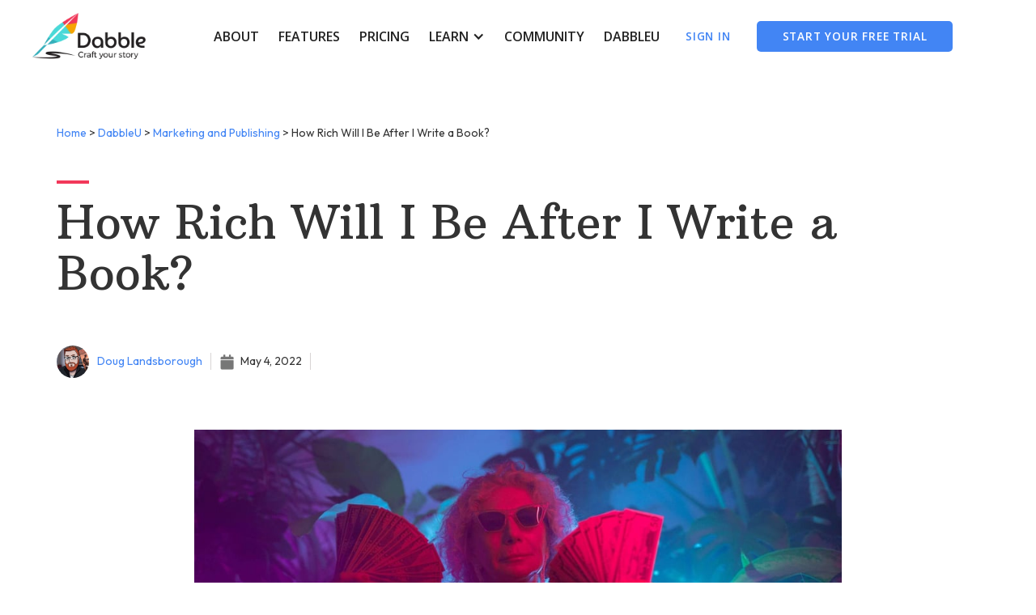

--- FILE ---
content_type: text/html
request_url: https://www.dabblewriter.com/articles/how-much-do-authors-make
body_size: 15085
content:
<!DOCTYPE html><!-- This site was created in Webflow. https://webflow.com --><!-- Last Published: Tue Jan 06 2026 23:29:40 GMT+0000 (Coordinated Universal Time) --><html data-wf-domain="www.dabblewriter.com" data-wf-page="64405e914d360e4ca541f88b" data-wf-site="61a901161719c64106fde73b" data-wf-collection="64405e914d360e640b41f81f" data-wf-item-slug="how-much-do-authors-make"><head><meta charset="utf-8"/><title>How Rich Will I Be After I Write a Book?</title><meta content="How much do authors make? It&#x27;s a question every writer asks at least once. We break it down for you in this blog!" name="description"/><meta content="How Rich Will I Be After I Write a Book?" property="og:title"/><meta content="How much do authors make? It&#x27;s a question every writer asks at least once. We break it down for you in this blog!" property="og:description"/><meta content="https://cdn.prod.website-files.com/621594d45d719e0f9cffb843/64417e85f4560c770a6a66e8_62dafe8f7fc87e726e8d3e14_pexels-ron-lach-7884129-scaled.jpeg" property="og:image"/><meta content="How Rich Will I Be After I Write a Book?" property="twitter:title"/><meta content="How much do authors make? It&#x27;s a question every writer asks at least once. We break it down for you in this blog!" property="twitter:description"/><meta content="https://cdn.prod.website-files.com/621594d45d719e0f9cffb843/64417e85f4560c770a6a66e8_62dafe8f7fc87e726e8d3e14_pexels-ron-lach-7884129-scaled.jpeg" property="twitter:image"/><meta property="og:type" content="website"/><meta content="summary_large_image" name="twitter:card"/><meta content="width=device-width, initial-scale=1" name="viewport"/><meta content="Webflow" name="generator"/><link href="https://cdn.prod.website-files.com/61a901161719c64106fde73b/css/dabblewriter.webflow.shared.38e3236f4.min.css" rel="stylesheet" type="text/css" integrity="sha384-OOMjb0urlESWxVUCYrcYBPd7jtgfsxdanqLyqK/85jXMYGxK3Cto1F0AvUkrvN8e" crossorigin="anonymous"/><link href="https://fonts.googleapis.com" rel="preconnect"/><link href="https://fonts.gstatic.com" rel="preconnect" crossorigin="anonymous"/><script src="https://ajax.googleapis.com/ajax/libs/webfont/1.6.26/webfont.js" type="text/javascript"></script><script type="text/javascript">WebFont.load({  google: {    families: ["PT Serif:400,400italic,700,700italic","PT Sans:400,400italic,700,700italic","Open Sans:300,300italic,400,400italic,600,600italic,700,700italic,800,800italic","Arbutus Slab:regular","DM Sans:regular,500,700","Outfit:100,200,300,regular,500,600,700,800,900"]  }});</script><script type="text/javascript">!function(o,c){var n=c.documentElement,t=" w-mod-";n.className+=t+"js",("ontouchstart"in o||o.DocumentTouch&&c instanceof DocumentTouch)&&(n.className+=t+"touch")}(window,document);</script><link href="https://cdn.prod.website-files.com/61a901161719c64106fde73b/61ae651930ece3391f5c69fd_5c47a7047febe4a67877c8be_favicon.png" rel="shortcut icon" type="image/x-icon"/><link href="https://cdn.prod.website-files.com/61a901161719c64106fde73b/61ae6576eb06ec49d9478329_webclip.png" rel="apple-touch-icon"/><link href="https://www.dabblewriter.com/articles/how-much-do-authors-make" rel="canonical"/><link href="rss.xml" rel="alternate" title="RSS Feed" type="application/rss+xml"/><script src="https://www.google.com/recaptcha/api.js" type="text/javascript"></script><!-- Google Tag Manager -->
<script>(function(w,d,s,l,i){w[l]=w[l]||[];w[l].push({'gtm.start':
new Date().getTime(),event:'gtm.js'});var f=d.getElementsByTagName(s)[0],
j=d.createElement(s),dl=l!='dataLayer'?'&l='+l:'';j.async=true;j.src=
'https://www.googletagmanager.com/gtm.js?id='+i+dl;f.parentNode.insertBefore(j,f);
})(window,document,'script','dataLayer','GTM-TB78ZGV');</script>
<!-- End Google Tag Manager -->

<style>

/* Snippet gets rid of top margin on first element in any rich text*/
.w-richtext>:first-child {
	margin-top: 0;
}

/* Snippet gets rid of bottom margin on last element in any rich text*/
.w-richtext>:last-child, .w-richtext ol li:last-child, .w-richtext ul li:last-child {
	margin-bottom: 0;
}

/* Snippet prevents all click and hover interaction with an element */
.clickable-off {
	pointer-events: none;
}

/* Snippet enables all click and hover interaction with an element */
.clickable-on{
  pointer-events: auto;
}

/* Snippet enables you to add class of div-square which creates and maintains a 1:1 dimension of a div.*/
.div-square::after {
	content: "";
	display: block;
	padding-bottom: 100%;
}

/*Hide focus outline for main content element*/
main:focus-visible {
	outline: -webkit-focus-ring-color auto 0px;
}

/* Make sure containers never lose their center alignment*/
.container-medium, .container-small, .container-large {
	margin-right: auto !important;
	margin-left: auto !important;
}
 
.w-background-video.video-contain > video {
  position: static;
  background-size: contain;
  background-repeat: none;
  object-fit: contain;
}

/*Apply "..." after 3 lines of text */
.text-style-3lines {
	display: -webkit-box;
	overflow: hidden;
	-webkit-line-clamp: 3;
	-webkit-box-orient: vertical;
}

/*Apply "..." after 2 lines of text */
.text-style-2lines {
	display: -webkit-box;
	overflow: hidden;
	-webkit-line-clamp: 2;
	-webkit-box-orient: vertical;
}

@property --rainbow-gradient-angle {
  syntax: "<angle>";
  initial-value: 0deg;
  inherits: false;
}
:root {
  --rainbow1: #4AD9D9;
  --rainbow2: #FFDE48;
  --rainbow3: #F2385A;
  --rainbow-border-width: 0.25rem;
}
@keyframes rotating-border {
  0% { --rainbow-gradient-angle: 0deg; }
  100% { --rainbow-gradient-angle: 360deg; }
}
.rainbow-button {
  position: relative;
}
.rainbow-button::before,
.rainbow-button::after {
  content: "";
  position: absolute;
  inset: calc(-1 * var(--rainbow-border-width));
  z-index: -1;
  border-radius: inherit;
  background: conic-gradient(
    from var(--rainbow-gradient-angle),
    var(--rainbow2) 0deg 20deg,
    var(--rainbow3) 60deg 115deg,
    var(--rainbow2) 155deg 205deg,
    var(--rainbow1) 245deg 300deg,
    var(--rainbow2) 340deg 360deg
  );
  animation: rotating-border 4s linear infinite paused;
}
.rainbow-button::before {
  opacity: 0;
  filter: blur(2rem);
  transition: 200ms linear opacity;
}
.rainbow-button:hover::before {
  opacity: 1;
}
.rainbow-button.running::before,
.rainbow-button.running::after,
.rainbow-button:hover::before,
.rainbow-button:hover::after {
  animation-play-state: running;
}
</style>

<!-- ConvertBox Universal -->
<script type="text/javascript">!function(e,t){(e=t.createElement("script")).src="https://cdn.convertbox.com/convertbox/js/embed.js",e.id="app-convertbox-script",e.async=true,e.dataset.uuid="56b3dce7-f019-4e76-8ac7-e9e724e2f70e",document.getElementsByTagName("head")[0].appendChild(e)}(window,document);</script>
<!-- End Convertbox Universal -->

<!-- SegMetrics -->
<script type="text/javascript">
var _segq = _segq || [];
var _segs = _segs || {};
(function () {var dc = document.createElement('script');dc.type = 'text/javascript';dc.async = true;dc.src = '//tag.segmetrics.io/a1G8BB.js';var s = document.getElementsByTagName('script')[0];s.parentNode.insertBefore(dc,s);})();
</script>
<!-- SegMetrics END -->


<script src="https://merit-equal.dabblewriter.com/script.js" data-site="YBGZBKKF" defer></script>
<!-- Finsweet Attributes -->
<script async type="module"
src="https://cdn.jsdelivr.net/npm/@finsweet/attributes@2/attributes.js"
fs-list
></script><style>
.disc {
  margin-left:20px;
 list-style:none;
 counter-increment:item;
 position: relative;
}

.disc:before {
content:counter(item, disc);  
}

.disc em {
    padding-left: 10px;
}
</style>

<script type="application/ld+json">
{
	"@context" : "http://schema.org",

	"@type" : "Article",
  
  "headline" : "How Rich Will I Be After I Write a Book?",
  
  "url" : "https://www.dabblewriter.com/articles/how-much-do-authors-make",
  
  "author" : {
  	"@type": "Person",
    "name" : "Doug Landsborough",
    "url" : "https://www.dabblewriter.com/authors/doug-landsborough"},
    
  "image" : "https://cdn.prod.website-files.com/621594d45d719e0f9cffb843/64417e85f4560c770a6a66e8_62dafe8f7fc87e726e8d3e14_pexels-ron-lach-7884129-scaled.jpeg",
  
  "publisher":{
  	"@type" : "Organization",
    "name" : "Dabble"}

}


</script></head><body><div class="page-wrapper"><div class="global-styles w-embed"></div><main class="main-wrapper"><div class="announcement"><div class="text-block-18">New features out now! <a href="/features" class="white-link">See our roadmap and request a feature</a></div></div><div class="navbar"><div id="main-nav" data-animation="default" data-collapse="medium" data-duration="400" data-easing="ease" data-easing2="ease" role="banner" class="main-nav w-nav"><div class="nav-shadow"><div class="hidden-embed w-embed w-script"><script>
(function() {
  const shadow = document.currentScript.closest('.nav-shadow');
  const html = document.documentElement;
  function updateShadow() {
    if (html.scrollTop) {
    	if (!shadow.style.opacity) shadow.style.opacity = '1';
		} else if (shadow.style.opacity) {
    	shadow.style.opacity = '';
    }
  }
  document.addEventListener('scroll', updateShadow);
  updateShadow();
})()
</script></div></div><div class="wrapper navbar-wrapper"><div class="html-embed w-embed w-script"><script>
if (window.IntersectionObserver) {
	var mainNav = document.getElementById('main-nav');
	var observer = new IntersectionObserver( 
  	([e]) => e.target.classList.toggle('stuck', e.intersectionRatio < 1),
	  { threshold: [1] }
	);

	observer.observe(mainNav);
}
</script></div><div class="menu-container"><a href="/" class="brand w-nav-brand"><img src="https://cdn.prod.website-files.com/61a901161719c64106fde73b/61a9600830af31ad6fdd0a4a_dabble_logo_full_header.webp" loading="lazy" alt=""/></a><nav role="navigation" class="main-nav-menu w-nav-menu"><a href="/about" class="nav-link w-nav-link">About</a><a href="/features" class="nav-link w-nav-link">Features</a><a href="/pricing" class="nav-link w-nav-link">Pricing</a><div data-hover="false" data-delay="0" class="dropdown w-dropdown"><div class="nav-link w-dropdown-toggle"><div>Learn</div><div class="nav-link-icon w-icon-dropdown-toggle"></div></div><nav class="nav-submenu w-dropdown-list"><a href="/resources" class="nav-dropdown-link2 w-dropdown-link">Writing resources</a><a href="/blog" class="nav-dropdown-link2 w-dropdown-link">Blog</a><a href="/support" class="nav-dropdown-link2 w-dropdown-link">Support &amp; FAQ</a></nav></div><a href="https://www.storycraft.cafe/home" target="_blank" class="nav-link w-nav-link">Community</a><a href="/dabble-u" class="nav-link w-nav-link">DabbleU</a><a href="https://app.dabblewriter.com/" class="nav-link button empty special w-nav-link">sign in</a><a href="https://app.dabblewriter.com/" class="nav-link button special w-nav-link">start your free trial</a></nav></div><div class="menu-container"><div class="nav-actions"><a href="https://app.dabblewriter.com/" class="link-button nav-link-button w-button">Sign In</a><a href="https://accounts.dabblewriter.com/auth/signup" class="primary-button w-button">Start your free trial</a></div><div class="nav-menu-button w-nav-button"><div class="fa-icon-solid"></div></div></div></div></div></div><div class="blog-post-section"><div class="wrapper"><div class="breadcrumbs-container text-size-small"><a href="/" class="breadcrumb w-inline-block"><div>Home</div></a><div class="inline-block"> &gt; </div><a href="/dabble-u" class="breadcrumb w-inline-block"><div>DabbleU</div></a><div class="inline-block"> &gt; </div><a href="/dabble-u-secondary-category/marketing-and-publishing" class="breadcrumb w-inline-block"><div>Marketing and Publishing</div></a><div class="inline-block"> &gt; </div><a href="#" class="breadcrumb w-inline-block"><div class="w-dyn-bind-empty"></div></a><div class="inline-block w-condition-invisible"> &gt; </div><div class="inline-block hide-mobile-portrait">How Rich Will I Be After I Write a Book?</div></div><div class="blog-title-wrap"><div><div class="heading-decorator"></div><h1 class="blog-heading">How Rich Will I Be After I Write a Book?</h1><div class="blog-info-container text-size-small"><div class="hor-flex hide-mobile-portrait"><a href="/authors/doug-landsborough" class="author-profile w-inline-block"><div style="background-image:url(&quot;https://cdn.prod.website-files.com/621594d45d719e0f9cffb843/62dafd873da1594ddecd3509_doug.png&quot;)" class="profile-image"></div><div>Doug Landsborough</div></a><div class="date-container"><img src="https://cdn.prod.website-files.com/61a901161719c64106fde73b/621d276b2758f7af3957bd5a_Screenshot%202022-02-28%20at%2019.49.31.webp" loading="lazy" alt="" class="small-icon"/><div>May 4, 2022</div><div class="w-condition-invisible">April 20, 2023</div></div></div></div></div></div><div class="main-blog-image"><img src="" loading="lazy" alt="" class="w-condition-invisible w-dyn-bind-empty"/><img src="https://cdn.prod.website-files.com/621594d45d719e0f9cffb843/64417e85f4560c770a6a66e8_62dafe8f7fc87e726e8d3e14_pexels-ron-lach-7884129-scaled.jpeg" loading="lazy" alt=""/><div class="w-condition-invisible w-dyn-bind-empty w-video w-embed"></div></div><div class="blog-text-container"><div class="blog-rich-text w-richtext"><p>Every fledgling writer wonders, at least at some point, “How much do authors make?” Yes, many of us write because of the burning passion and creativity in the scary place that is our thoughts. But who hasn’t dreamed of their book being in the hands of hundreds or thousands of fans?</p><p>I’m going to make you mad at me right away, though: there is no way to determine exactly how much money an author will make from their book. There are so many different factors that contribute to a book making money that it would be impossible to give you a solid answer.</p><p>That, and I don’t want people emailing me to say I lied to them about the exact dollar amount they’re going to make from a book. No thank you.</p><p>What I have done, however, is break down a lot of great info to give you an idea of what you <em>could</em> earn and <em>how</em> you can get there. So, in this blog, you will learn about:</p><ul><li>How authors get paid</li><li>How income works for a book</li><li>Self-publishing vs traditional publishing income</li><li>What a brand new author can earn</li><li>Ideas for diversifying your book income</li></ul><p>Honestly, I just want to put some of your worries at ease and make life a little bit easier. Let’s demystify how much an author makes per book.</p><h2>How Do Authors Get Paid?</h2><p>There are four different ways a book can turn into a paycheck for you: advances, royalties, flat-rate payments, and commissions.</p><p>‍<strong>Advances</strong> are lump sum payments made by a publisher for an author’s book. These are usually divided up into three or more payments: when the contract is signed, when the manuscript is accepted, and upon publication. Advances must be paid back via royalties before you make money from royalties, known as <em>earning out</em>.</p><p>‍<strong>Royalties</strong> are a percentage that you earn off every book sale, minus the costs associated with producing that book (i.e., editing, cover, and printing costs). Payment schedules for royalties vary based on who is paying them. They could be paid monthly, quarterly, annually, etc. Again, traditionally published authors don’t get paid royalties until they have earned out their advance.</p><p>‍<strong>Flat-rate payments</strong> are less common in the industry. Getting a single payment (or multiple payments for one rate) is more common for <a href="https://www.freelancewriting.com/ghostwriting/what-is-a-ghostwriter/" target="_blank">ghostwriters</a> and those writing smaller nonfiction.</p><p>‍<strong>Commissions</strong> are like royalties earned from those reselling your book. If you buy a whole bunch of author copies and then sell them at a book signing or a convention, you might earn a commission from the venue/retailer that’s hosting you. </p><h2>How Much Do Authors Make Per Book?</h2><p>Like I said at the beginning, a lot goes into how much authors make per book. You need to think about printing costs, marketing costs, production costs, advances, royalty rates, the format of the book you’re selling, and more.</p><p>What we can look at for certain is the larger industry. Though it’s a few years old now, <a href="https://www.authorsguild.org/industry-advocacy/authors-guild-survey-shows-drastic-42-percent-decline-in-authors-earnings-in-last-decade/" target="_blank">a survey conducted by the Authors Guild</a> in 2018 found that the median income for authors based solely on their books (i.e., no speaking gigs, teaching, etc.) was $3,100 USD.</p><p>I know, I know. That’s not very reassuring. There are plenty of authors on both sides of that spectrum, though. Some authors are making hundreds of thousands (or even millions) of dollars a year from their books. Some authors make $5.</p><p>Stay tuned to the end of this article for some tips on landing on the right side of that median income. Right now, I’m going to show you how traditionally published and self-published authors make money, including some concrete rates. Note that, for the sake of convenience, I’m using paperback books in these examples. I’ll fill you in on some details for the other formats further down.</p><h3>Traditional Publishing Earnings:</h3><p>Here are some things you can expect in terms of moolah if you worked hard (and got a little lucky) with your first book and it got picked up by a publisher.</p><p>Most first-time authors who get an advance can expect it to max out at $10,000. Yes, there are first-time authors who get more than that. There are also first-time authors who don’t get any advance at all. If you have millions of devoted fans before you publish your first book, we’ll talk then. For <em>most</em> authors, $10,000 is the limit.</p><p>You’ll also be looking at something like 10% royalties on books sold. I’m going to say this every time because, again, I don’t want angry responses: this rate varies. It can be 5%, it can be 12%. If you have a really good agent or have a few books under your belt, maybe it can be around 15%.If the cost to produce one of your books is $4.50 (an average that larger publishers can lower) and it sells for $14.99, then you’ll be making about $1.05 per book sold. That means you’re looking to sell just over 9,520 copies to earn out your advance and reap the royalties that come after.</p><p>That’s a lot of books, right? One of the advantages of being published by a traditional publisher is the marketing force that comes with it. Still, very few first-time authors earn out their advances. This doesn’t mean that you’ll have to pay the publisher back, but don’t expect to be a millionaire from one book.</p><p>The publishing industry is so competitive these days, a new name like yours will only have limited time in the sun before stores and publishers have to make way for something new.</p><p>Again, I know that sounds sad. But then you write your next book, which earns you a bigger advance and more sales. Rinse and repeat.</p><h3>Self-Published Earnings:</h3><p>Self-publishing is a different beast. I always tell people that self-publishing is a form of entrepreneurship; you have to work hard, bootstrap it, and make your own success.</p><p>That means no advance. If you’re self-publishing, there’s no one to give you an advance!</p><p>Don't fret too much, though. Higher royalties than those offered to traditionally published authors can offset your lack of advance. In self-publishing, you can expect to earn 35-70% royalties, depending on the platform, format, distribution, etc. And you earn them from your very first book sale.</p><p>Being a self-published author means you’re responsible for absorbing all the production costs. This means printing costs for physical copies and delivery costs for digital copies. You should also factor in the cost of cover art, editing, and formatting when looking at the profitability of a book.</p><p>If we use the same numbers as before ($14.99 book, $4.50 printing cost) and a 60% royalty rate which is standard on Amazon, you would only need to sell 1,590 copies of your paperback to earn your first $10,000.</p><figure class="w-richtext-figure-type-image w-richtext-align-fullwidth" data-rt-type="image" data-rt-align="fullwidth"><div><img src="https://webflow.dabblewriter.com/627d7a95a43ee61b50b906e0_Dabble-Traditional-vs-Self-Publishing-Royalties-500x500.png?https://cdn.prod.website-files.com/621594d45d719e0f9cffb843/" alt="How much do authors make: comparing royalties in publishing" width="auto" height="auto" loading="auto"></div></figure><p>Now I know what you’re thinking: that is literally ⅙ the amount of books. Why wouldn’t you go the self-publishing route?</p><p>Realistically, you don’t have the connections and marketing muscle of a publisher behind you when you self-publish. That’s what leads us to these statistics…</p><h2>Traditional Publishing vs. Self-Publishing Income</h2><p>Based on the same report (because it’s the most recent one, but I promise I’ll update this once a new one is created), full-time, traditionally published authors are the highest earners of all authors. Following these authors, you had authors who are traditionally published <em>and</em> self-published, then authors who write textbooks and academic/commercial work, then self-published only, followed by part-time traditionally published authors.</p><figure class="w-richtext-figure-type-image w-richtext-align-fullwidth" style="max-width:1371px" data-rt-type="image" data-rt-align="fullwidth" data-rt-max-width="1371px"><div><img src="https://webflow.dabblewriter.com/627d7a956dd2486c47f490e2_Authors-Guild-Earnings-Report-Income.png?https://cdn.prod.website-files.com/621594d45d719e0f9cffb843/" alt="" width="auto" height="auto" loading="auto"></div><figcaption>Source: <a href="https://www.authorsguild.org/wp-content/uploads/2019/01/Authors-Guild-U.S.-Published-Author-Income-.pdf" target="_blank">The Authors Guild</a></figcaption></figure><p>The income gap varies widely even amongst the same category of authors. On top of it all, about 25% of writers across the board earned $0 in book income over the year. So, if you made a sale in 2022 already, congrats on being in at least the top 75% of author income earners.</p><p>At the same time, we know the publishing industry is shifting. Even in 2017, traditional publishing saw a 21% decline in income. At the same time, self-published authors saw an average <em>rise</em> in income of 93%. That movement didn’t disappear over the last five years.</p><p>All of that is to say: there is opportunity in both industries. Yes, traditional publishing is getting more competitive and needs to adapt to the current environment, but the strength of publishers still allows authors to earn, on average, more money than self-published authors. At the same time, there is an incredible amount of potential for those willing to embrace and work hard in the self-publishing industry.</p><figure class="w-richtext-figure-type-image w-richtext-align-fullwidth" data-rt-type="image" data-rt-align="fullwidth"><div><img src="https://webflow.dabblewriter.com/627d7a95d2460d395f141568_Dabble-Traditional-vs-Self-Publishing-Income-500x500.png?https://cdn.prod.website-files.com/621594d45d719e0f9cffb843/" alt="How much do authors make: comparing publishing income" width="auto" height="auto" loading="auto"></div></figure><h2>I'm a Brand New Author, How Much Can I Expect?</h2><p>Honestly, big names like Stephen King, Nora Roberts, and James Patterson have skewed the perception of how much an author makes. These authors, among many others, are worth hundreds of millions of dollars. Sorry, but your first book won’t do that for you. The reality is that your first book will not make enough to turn you into a full-time writer. If you want to be an author, it’s something most people will work on around their day jobs. I know, it stinks to read that.</p><p>Being an author requires a lot of patience and time. Writing a book takes a lot of time. Learning how to market your book takes a lot of time. Seeing your book make enough money to recoup the costs of editing and your cover takes a lot of time.</p><p>There is no way to know for sure how much money an author will make from a book. But there are things you can do to improve the odds that you make money from that book. Here are three quick tips to help you get closer to making a full-time income as an author (honestly, I could write a whole blog about these three things):</p><p>‍<strong>Write multiple books. </strong>No one can live off the earnings of a single book. Your readers can provide you with repeated income if you have more than one book under your name. The more books you have, the easier it is for a new reader to find you, too.</p><p>‍<strong>Marketing know-how. </strong>Even if you want to pursue traditional publishing only, you need to know how to market your book. You need to be able to explain it in a few catchy lines, write a quality query letter, write sales copy, manage a community of fans, and build your sacred email list.</p><p>‍<strong>An active, engaged fan base.</strong> Every writer needs fans, and when you get your first fan, it will be the best feeling in the world. Your fans will champion your books amongst their friends and family. They’ll rave about you on social media. They’ll buy everything you publish. But you need to cultivate that fan base and keep them engaged.</p><h2>Diversify Your Income Streams</h2><p>I’m not sure if you caught it or not, but the report I’ve been referencing has referred to income from <em>just</em> books. These days, authors have so many more options to add to their income while still embracing their passion. If you want to make money as an author, here are some ways to diversify and enhance your income.</p><p>‍<strong>Multiple books.</strong> Yes, I know I <em>just</em> told you about this, but I need to repeat it for the folks in the back. To be a successful author, you need more than one published book. You need a lot of them. As soon as your manuscript is out to beta readers, editors, agents, etc., you should be working on your next book.</p><p>‍<strong>Publishing alternatives. </strong>Authors aren’t confined to only writing books, publishing them, then repeating. You can put your books on Kindle Unlimited, start a Patreon, publish serial stories on Vella, and much more. There are a ton of opportunities out there to fit your writing and marketing style.</p><p>‍<strong>Write to market. </strong>Maybe your book is about a long-lost underwater civilization who needs to go to space to save their princess. It could be one of the best books ever written. Tragically, there isn’t a huge market for that specific story. You can embrace your creativity to write more marketable stories that buff your income to let you write the stories you are super passionate about. I’m still trying to come up with a romance pen name for myself.</p><p>‍<strong>Write a series. </strong>This is a lot like writing multiple books, but they’re all related. This will hopefully drive most readers to buy the next book in your series because they <em>need</em> more of that story.</p><p>‍<strong>Events where you can sell books.</strong> Things like book signings and conventions won’t make you rich, but they are an additional avenue to sell your books. They also let you interact with fans or connect with new ones. Get creative with in-person or virtual events you can host that can increase your income.</p><p>‍<strong>Self-publish and traditionally publish. </strong>Get the best of both worlds! By going both publishing routes, you can get exposure and marketing power from traditional publishing to help drive more traffic to your self-published work that provides higher royalties. Just make sure that any contract you have with a publisher doesn’t exclude you from self-publishing.</p><p>‍<strong>Get speaking gigs. </strong>I know most people think that all authors are introverts, but that’s not the case for a lot of us. As authors, we have a skill that a lot of people want to hear about. This is especially true for non-fiction authors, but there is a market for fiction authors to earn money from speaking gigs.</p><p>‍<strong>Teach how to write. </strong>Similar to speaking gigs, people want to learn from you. You can teach in a traditional institution like a college or create online courses that you sell to those visiting your website.</p><p>‍<strong>Ghostwrite. </strong>Some people want to tell a story but they don’t have writing skills like yours, so they hire a ghostwriter to write it for them. Ghostwriting can be very profitable and some contracts even include ongoing royalties.</p><h2>Start Your Writing Career</h2><p>You aren’t going to lose your official writing license if you say you want to make money off the blood, sweat, and tears you put into your passion. And, since this blog is filled with hard truths, here’s another one: you won’t make any money if you don’t finish your book.</p><p>Now that we’ve reached the end of this article, I want you to make a commitment to write. Write every day if you can. Don’t just say, “Yeah, I’ll start writing more.” Open up your calendar and block some time off. That’s the only way you’re going to make a dime on your current project.</p><p>And if you’re struggling to make that commitment, let me tell you how Dabble makes it easier. With an awesome Goal Tracker that breaks your bigger goal into manageable pieces–plus fun confetti when you reach your daily goal–that makes holding yourself accountable a breeze.</p><p>Tack on a clean, clutter-free workspace, our famous Plot Grid, and places to house all your character, worldbuilding, and any other notes you might make (plus oodles more features), and you’ve got a platform built for authors who are serious about their writing.</p><p>The best part? <strong>We don’t even ask for your credit card to let you try Dabble Premium free for fourteen days.</strong> Honestly, you’ve got nothing to lose. Get started with your trial by <a href="https://app.dabblewriter.com/auth/signup">clicking here</a> and write your book in Dabble!</p><p>Happy writing!</p></div></div><div class="author-bio-container"><div class="heading-decorator center"></div><a href="#" class="author-profile-container w-inline-block"><div style="background-image:url(&quot;https://cdn.prod.website-files.com/621594d45d719e0f9cffb843/62dafd873da1594ddecd3509_doug.png&quot;)" class="profile-image"></div><div class="blog-title">Doug Landsborough</div></a><div class="author-bio w-richtext"><p><em>Doug Landsborough can’t get enough of writing. Whether freelancing as an editor, blog writer, or ghostwriter, Doug is a big fan of the power of words. In his spare time, he writes about monsters, angels, and demons under the name D. William Landsborough. When not obsessing about sympathetic villains and wondrous magic, Doug enjoys board games, horror movies, and spending time with his wife, Sarah.</em><br/></p></div></div><div class="share-container"><h4 class="share-this-text">SHARE THIS:</h4><div class="align-center"><a href="#" class="social-link w-inline-block"><img src="https://cdn.prod.website-files.com/61a901161719c64106fde73b/621bd30fe75d7eb30da24acf_Screenshot%202022-02-27%20at%2019.36.31.webp" loading="lazy" alt="" class="social-img"/></a><a href="#" class="social-link w-inline-block"><img src="https://cdn.prod.website-files.com/61a901161719c64106fde73b/621bd3181b106519790dff39_Screenshot%202022-02-27%20at%2019.36.38.webp" loading="lazy" alt="" class="social-img"/></a><a href="#" class="social-link w-inline-block"><img src="https://cdn.prod.website-files.com/61a901161719c64106fde73b/621bd33a0b2e5235a0424671_Screenshot%202022-02-27%20at%2019.36.49.webp" loading="lazy" alt="" class="social-img"/></a><a href="#" class="social-link w-inline-block"><img src="https://cdn.prod.website-files.com/61a901161719c64106fde73b/621bd345e75d7e50e6a24b3d_Screenshot%202022-02-27%20at%2019.36.54.webp" loading="lazy" alt="" class="social-img"/></a><a href="#" class="social-link w-inline-block"><img src="https://cdn.prod.website-files.com/61a901161719c64106fde73b/621bd34fe1c95a6156669809_Screenshot%202022-02-27%20at%2019.36.59.webp" loading="lazy" alt="" class="social-img"/></a></div></div></div></div><div class="next-last-section w-condition-invisible"><div class="wrapper"><div class="prev-next-container"><a href="#" class="prev-button w-inline-block w-condition-invisible"><div class="w-dyn-bind-empty"></div></a><a href="#" class="next-button w-inline-block w-condition-invisible"><div class="w-dyn-bind-empty"></div></a></div></div></div><div class="other-posts-section"><div class="wrapper"><div class="bottom-margin-4rem align-center"><h4 class="small-header">TAKE A BREAK FROM WRITING...<br/></h4><h2>Read. Learn. Create.<br/></h2></div><div><div class="dabblu-article-container"><div class="w-dyn-list"><div role="list" class="blog-three-list w-dyn-items"><div role="listitem" class="blog-item-wrapper w-dyn-item"><div class="blog-item expand-card-size"><a href="/articles/grimdark-fantasy" class="blog-card-image w-inline-block"><img src="https://cdn.prod.website-files.com/621594d45d719e0f9cffb843/6950a5d4ba32ec486a225dc5_6950a5d4e2ac17a6ef655d3b_small_72e8723ab3ec2a2c516bd797b84daf0e.jpeg" loading="lazy" alt="" sizes="100vw" srcset="https://cdn.prod.website-files.com/621594d45d719e0f9cffb843/6950a5d4ba32ec486a225dc5_6950a5d4e2ac17a6ef655d3b_small_72e8723ab3ec2a2c516bd797b84daf0e-p-500.jpeg 500w, https://cdn.prod.website-files.com/621594d45d719e0f9cffb843/6950a5d4ba32ec486a225dc5_6950a5d4e2ac17a6ef655d3b_small_72e8723ab3ec2a2c516bd797b84daf0e-p-800.jpeg 800w, https://cdn.prod.website-files.com/621594d45d719e0f9cffb843/6950a5d4ba32ec486a225dc5_6950a5d4e2ac17a6ef655d3b_small_72e8723ab3ec2a2c516bd797b84daf0e.jpeg 1000w" class="dabble-u-card-img-elem"/></a><div class="blog-card-content"><div class="blog-title">Grimdark Fantasy: Your Guide to Literary Devastation</div><p class="small-paragraph">Love unthinkable horrors, dark magic, morally questionable protagonists, and grotesque creatures? Then you&#x27;re gonna want to know about the grimdark fantasy genre.</p><a href="/articles/grimdark-fantasy" class="read-more-button expand-card-size w-inline-block"><div>keep reading</div></a></div></div></div><div role="listitem" class="blog-item-wrapper w-dyn-item"><div class="blog-item expand-card-size"><a href="/articles/high-fantasy-vs-low-fantasy" class="blog-card-image w-inline-block"><img src="https://cdn.prod.website-files.com/621594d45d719e0f9cffb843/695096db1c9e4317ce22e457_695096db1c9e4317ce22e41f_small_28e511c8c38d2b39c48c2952ecbf220c.jpeg" loading="lazy" alt="" sizes="100vw" srcset="https://cdn.prod.website-files.com/621594d45d719e0f9cffb843/695096db1c9e4317ce22e457_695096db1c9e4317ce22e41f_small_28e511c8c38d2b39c48c2952ecbf220c-p-500.jpeg 500w, https://cdn.prod.website-files.com/621594d45d719e0f9cffb843/695096db1c9e4317ce22e457_695096db1c9e4317ce22e41f_small_28e511c8c38d2b39c48c2952ecbf220c-p-800.jpeg 800w, https://cdn.prod.website-files.com/621594d45d719e0f9cffb843/695096db1c9e4317ce22e457_695096db1c9e4317ce22e41f_small_28e511c8c38d2b39c48c2952ecbf220c.jpeg 1000w" class="dabble-u-card-img-elem"/></a><div class="blog-card-content"><div class="blog-title">High Fantasy vs Low Fantasy: Demystify the Difference</div><p class="small-paragraph">What do people mean when they talk about high and low fantasy? And which one are you writing? Finally get the answers right here.</p><a href="/articles/high-fantasy-vs-low-fantasy" class="read-more-button expand-card-size w-inline-block"><div>keep reading</div></a></div></div></div><div role="listitem" class="blog-item-wrapper w-dyn-item"><div class="blog-item expand-card-size"><a href="/articles/historical-fantasy" class="blog-card-image w-inline-block"><img src="https://cdn.prod.website-files.com/621594d45d719e0f9cffb843/69506f5b9393e1d5d65df471_dario-veronesi-lUO-BjCiZEA-unsplash.jpg" loading="lazy" alt="" sizes="100vw" srcset="https://cdn.prod.website-files.com/621594d45d719e0f9cffb843/69506f5b9393e1d5d65df471_dario-veronesi-lUO-BjCiZEA-unsplash-p-500.jpg 500w, https://cdn.prod.website-files.com/621594d45d719e0f9cffb843/69506f5b9393e1d5d65df471_dario-veronesi-lUO-BjCiZEA-unsplash-p-800.jpg 800w, https://cdn.prod.website-files.com/621594d45d719e0f9cffb843/69506f5b9393e1d5d65df471_dario-veronesi-lUO-BjCiZEA-unsplash-p-1080.jpg 1080w, https://cdn.prod.website-files.com/621594d45d719e0f9cffb843/69506f5b9393e1d5d65df471_dario-veronesi-lUO-BjCiZEA-unsplash-p-1600.jpg 1600w, https://cdn.prod.website-files.com/621594d45d719e0f9cffb843/69506f5b9393e1d5d65df471_dario-veronesi-lUO-BjCiZEA-unsplash.jpg 1920w" class="dabble-u-card-img-elem"/></a><div class="blog-card-content"><div class="blog-title">Writing an Enchanted Past With Historical Fantasy</div><p class="small-paragraph">Learn how to blend the fantastical with the historical in a genre that&#x27;s more popular than ever.</p><a href="/articles/historical-fantasy" class="read-more-button expand-card-size w-inline-block"><div>keep reading</div></a></div></div></div></div></div></div></div><div class="see-all-container"><a href="/dabble-u" class="button w-button">see all posts</a></div></div></div><footer id="footer" class="footer section-dark-blue"><div class="wrapper"><div class="bottom-line"><div class="w-embed"><div id="cbox-6NS8KCBNBDqZJ4BH"></div></div></div><div class="bottom-line main-footer-section"><div class="footer-flex-container"><div class="footer-info"><a href="/" class="footer-logo-link"><img src="https://cdn.prod.website-files.com/61a901161719c64106fde73b/61a96008bdaf2947840ec28b_dabblelogo_footer.webp" alt="Dabble Logo" class="footer-image"/></a><div class="footer-social-links"><a href="https://www.facebook.com/dabblewriter/" target="_blank" class="social-icon"></a><a href="https://www.instagram.com/dabblewriter/" target="_blank" class="social-icon"></a><a href="https://twitter.com/dabblewriter" target="_blank" class="social-icon"></a><a href="https://www.youtube.com/channel/UCZYtNv_G5BdDBp5pY53WI4w" target="_blank" class="social-icon"></a><a href="https://www.linkedin.com/company/dabblewriter/" target="_blank" class="social-icon"></a></div><a href="mailto:support@dabblewriter.com" class="footer-link email">support@dabblewriter.com</a></div><div class="footer-links-container"><div class="footer-inner-link-container"><h5 class="footer-heading">Get to know us</h5><ul role="list" class="w-list-unstyled"><li><a href="/about" class="footer-link">About</a></li><li><a href="/reviews" class="footer-link">Reviews</a></li><li><a href="/community" class="footer-link">Community</a></li><li><a href="/press-kit" class="footer-link">Press Kit</a></li><li><a href="https://affiliates.dabblewriter.com/signup" target="_blank" class="footer-link">Affiliates</a></li></ul></div><div class="footer-inner-link-container"><h5 class="footer-heading">Writer Resources</h5><ul role="list" class="w-list-unstyled"><li><a href="/resources" class="footer-link">Resources</a></li><li><a href="/blog" class="footer-link">Blog</a><a href="https://wordsprints.org/" target="_blank" class="footer-link">Word Sprints</a><a href="/writing-mastery-academy" class="footer-link">Writing Mastery Academy</a><a href="/nanowrimo-old" class="footer-link">NaNoWriMo</a></li></ul></div><div class="footer-inner-link-container"><h5 class="footer-heading">Product</h5><ul role="list" class="w-list-unstyled"><li><a href="/pricing" class="footer-link">Pricing</a><a href="/store/gift-subscriptions" class="footer-link">Gift Cards</a></li><li><a href="/features" class="footer-link">Features</a></li><li><a href="https://dabble.featureupvote.com/" target="_blank" class="footer-link">Request a feature</a><a href="/compare/scrivener" class="footer-link">Dabble vs. Scrivener</a><a href="/downloads" class="footer-link">Download the App</a><a href="/support" class="footer-link">Support &amp; FAQ</a></li></ul></div></div></div></div><div class="bottom-footer-info"><div class="container footer-base w-container"><div class="footer-copyright">©2023 Dabble Writer, Inc.<a href="https://www.dabblewriter.com/privacy/">‍</a></div><div><a href="/privacy">Privacy Policy</a>  |  <a href="/terms">Terms of Service</a></div></div></div></div></footer></main></div><script src="https://d3e54v103j8qbb.cloudfront.net/js/jquery-3.5.1.min.dc5e7f18c8.js?site=61a901161719c64106fde73b" type="text/javascript" integrity="sha256-9/aliU8dGd2tb6OSsuzixeV4y/faTqgFtohetphbbj0=" crossorigin="anonymous"></script><script src="https://cdn.prod.website-files.com/61a901161719c64106fde73b/js/webflow.schunk.e0c428ff9737f919.js" type="text/javascript" integrity="sha384-ar82P9eriV3WGOD8Lkag3kPxxkFE9GSaSPalaC0MRlR/5aACGoFQNfyqt0dNuYvt" crossorigin="anonymous"></script><script src="https://cdn.prod.website-files.com/61a901161719c64106fde73b/js/webflow.5a7baedf.3f36d10d776da953.js" type="text/javascript" integrity="sha384-N07NgyglkklqCwFwldlygIhbFU/KOxdc7jDPR5NmyV/B0l9xLGreNke+IZ4/shXm" crossorigin="anonymous"></script><script>
document.body.addEventListener('click', function(event) {
  if (event.target.nodeName === 'A') {
    if (event.target.href.endsWith('#chat') || event.target.href.endsWith('#message')) {
      event.preventDefault();
      if (!window.Intercom) return;
      if (event.target.href.endsWith('#chat')) Intercom('show');
      if (event.target.href.endsWith('#message')) Intercom('showNewMessage', event.target.dataset.message || '');
    }
  }
});
</script><script>
  $('li em').parents('li').addClass('disc');
</script></body></html>

--- FILE ---
content_type: application/javascript
request_url: https://accounts.dabblewriter.com/js/profitwell.js
body_size: 143
content:
(function () {
  const pfx = 'utm_';
  if (!document.location.search.includes(pfx)) return;
  if (
    decodeURIComponent(document.cookie)
      .split(/\s*;\s*/)
      .find(c => c.startsWith('utmData='))
  )
    return;
  const params = new URLSearchParams(window.location.search);
  const utmData = {};
  const date = new Date(Date.now() + 2592000000);
  for (const [key, value] of params) {
    if (key.startsWith(pfx)) utmData[key.replace(pfx, '')] = value;
  }
  if (Object.keys(utmData))
    document.cookie = `utmData=${JSON.stringify(utmData)}; expires=${new Date(
      Date.now() + 2592000000
    ).toUTCString()}; path=/; domain=.dabblewriter.com;`;
})();
